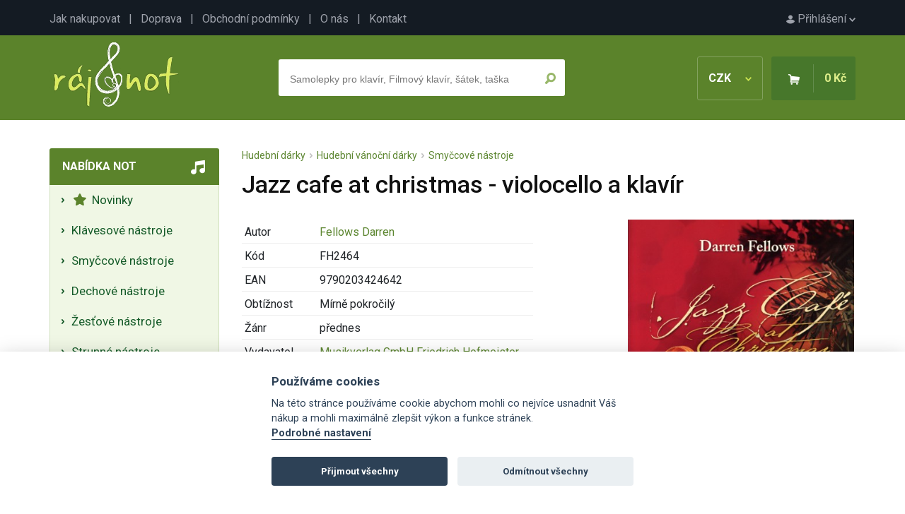

--- FILE ---
content_type: text/html; charset=UTF-8
request_url: https://www.raj-not.cz/ajax/products.php?action=show_another_boxes&product_id=12455
body_size: 2413
content:
			<h2>Mohlo by Vás zajímat</h2>
<ul class="nav nav-tabs mb-4 mt-3">
  <li class="nav-item">
    <span class="nav-link active product_another_opener" id="product_another_opener_most_with" onclick="product_another('most_with');">Nejčastěji kupované s tímto produktem</span>
  </li>
  <li class="nav-item">
    <span class="nav-link  product_another_opener" id="product_another_opener_saled" onclick="product_another('saled');">Nejprodávanější</span>
  </li>
  <li class="nav-item">
    <span class="nav-link product_another_opener" id="product_another_opener_gifts" onclick="product_another('gifts');">Dárky</span>
  </li>
</ul>
			<div class="product_another_area" id="product_another_most_with">
          <div class="item">
	          <div class="item_photo">
							<a href="/papirova-taska-s-potiskem-notove-osnovy-22712/"><img src="/products/22712_1_tn.jpg" alt="Papírová taška s potiskem notové osnovy" /></a>
						</div>
						<div class="item_high_store">Skladem 150+ ks</div>
						<div class="item_name">
							<a href="/papirova-taska-s-potiskem-notove-osnovy-22712/" class="item_link">Papírová taška s potiskem notové osnovy</a>
						</div>
            <div class="item_price">
							26 Kč</div>
            <form action="/jazz-cafe-at-christmas-violocello-a-klavir-12455/" method="post">
              <input type="hidden" name="buy" value="22712" />
              <input type="submit" name="" value="Koupit" class="button_buy" />
            </form>
          </div>
          <div class="item">
	          <div class="item_photo">
							<a href="/rangers-plavci-2-zpevnik-pisni-1190/"><img src="/products/1190_tn.jpg" alt="Rangers - Plavci 2 zpěvník písní" /></a>
						</div>
						<div class="item_name">
							<a href="/rangers-plavci-2-zpevnik-pisni-1190/" class="item_link">Rangers - Plavci 2 zpěvník písní</a>
						</div>
            <div class="item_price">
							161 Kč</div>
            <form action="/jazz-cafe-at-christmas-violocello-a-klavir-12455/" method="post">
              <input type="hidden" name="buy" value="1190" />
              <input type="submit" name="" value="Koupit" class="button_buy" />
            </form>
          </div>
          <div class="item">
	          <div class="item_photo">
							<a href="/zabavne-etudy-pro-zobcovou-fletnu-miroslav-hosek-12718/"><img src="/products/12718_tn.jpg" alt="Zábavné etudy pro zobcovou flétnu - Miroslav Hošek" /></a>
						</div>
						<div class="item_name">
							<a href="/zabavne-etudy-pro-zobcovou-fletnu-miroslav-hosek-12718/" class="item_link">Zábavné etudy pro zobcovou flétnu - Miroslav Hošek</a>
						</div>
            <div class="item_price">
							134 Kč</div>
            <form action="/jazz-cafe-at-christmas-violocello-a-klavir-12455/" method="post">
              <input type="hidden" name="buy" value="12718" />
              <input type="submit" name="" value="Koupit" class="button_buy" />
            </form>
          </div>
          <div class="item">
	          <div class="item_photo">
							<a href="/7-skladeb-pro-6-rukou-milan-iglo-1-klavir-6-rukou-14270/"><img src="/products/14270_tn.jpg" alt="7 skladeb pro 6 rukou - Milan Iglo / 1 klavír 6 rukou" /></a>
						</div>
						<div class="item_name">
							<a href="/7-skladeb-pro-6-rukou-milan-iglo-1-klavir-6-rukou-14270/" class="item_link">7 skladeb pro 6 rukou - Milan Iglo / 1 klavír 6 rukou</a>
						</div>
            <div class="item_price">
							199 Kč</div>
            <form action="/jazz-cafe-at-christmas-violocello-a-klavir-12455/" method="post">
              <input type="hidden" name="buy" value="14270" />
              <input type="submit" name="" value="Koupit" class="button_buy" />
            </form>
          </div>
          <div class="item">
	          <div class="item_photo">
							<a href="/tastenreisen-2-skladby-pro-klavir-od-hellbach-daniel-17639/"><img src="/products/17639_1_tn.jpg" alt="Tastenreisen 2 skladby pro klavír od Hellbach Daniel" /></a>
						</div>
						<div class="item_name">
							<a href="/tastenreisen-2-skladby-pro-klavir-od-hellbach-daniel-17639/" class="item_link">Tastenreisen 2 skladby pro klavír od Hellbach Daniel</a>
						</div>
            <div class="item_price">
							590 Kč</div>
            <form action="/jazz-cafe-at-christmas-violocello-a-klavir-12455/" method="post">
              <input type="hidden" name="buy" value="17639" />
              <input type="submit" name="" value="Koupit" class="button_buy" />
            </form>
          </div>
          <div class="item">
	          <div class="item_photo">
							<a href="/klavirni-miniatury-a-az-z-od-milan-dvorak-23442/"><img src="/products/23442_1_tn.jpg" alt="Klavírní miniatury A až Z od Milan Dvořák" /></a>
						</div>
						<div class="item_name">
							<a href="/klavirni-miniatury-a-az-z-od-milan-dvorak-23442/" class="item_link">Klavírní miniatury A až Z od Milan Dvořák</a>
						</div>
            <div class="item_price">
							286 Kč</div>
            <form action="/jazz-cafe-at-christmas-violocello-a-klavir-12455/" method="post">
              <input type="hidden" name="buy" value="23442" />
              <input type="submit" name="" value="Koupit" class="button_buy" />
            </form>
          </div>
          <div class="item">
	          <div class="item_photo">
							<a href="/hratky-se-zviratky-ladislav-nemec-zpev-a-klavir-199/"><img src="/products/199_tn.jpg" alt="Hrátky se zvířátky - Ladislav Němec - zpěv a klavír" /></a>
						</div>
						<div class="item_name">
							<a href="/hratky-se-zviratky-ladislav-nemec-zpev-a-klavir-199/" class="item_link">Hrátky se zvířátky - Ladislav Němec - zpěv a klavír</a>
						</div>
            <div class="item_price">
							115 Kč</div>
            <form action="/jazz-cafe-at-christmas-violocello-a-klavir-12455/" method="post">
              <input type="hidden" name="buy" value="199" />
              <input type="submit" name="" value="Koupit" class="button_buy" />
            </form>
          </div>
          <div class="item">
	          <div class="item_photo">
							<a href="/bily-hrnek-s-potiskem-hudebniho-nastroje-zobcove-fletna-27297/"><img src="/products/27297_1_tn.jpg" alt="Bílý hrnek s potiskem hudebního nástroje zobcové flétna" /></a>
						</div>
						<div class="item_high_store">Skladem 100+ ks</div>
						<div class="item_name">
							<a href="/bily-hrnek-s-potiskem-hudebniho-nastroje-zobcove-fletna-27297/" class="item_link">Bílý hrnek s potiskem hudebního nástroje zobcové flétna</a>
						</div>
            <div class="item_price">
							189 Kč</div>
            <form action="/jazz-cafe-at-christmas-violocello-a-klavir-12455/" method="post">
              <input type="hidden" name="buy" value="27297" />
              <input type="submit" name="" value="Koupit" class="button_buy" />
            </form>
          </div>
			</div>
			<div class="product_another_area hidden" id="product_another_saled">
          <div class="item">
	          <div class="item_photo">
							<a href="/waldemar-matuska-dil-2-zpevnik-pisni-s-akordy-pro-kytaru-505/"><img src="/products/505_tn.jpg" alt="Waldemar Matuška díl 2 - zpěvník písní s akordy pro kytaru" /></a>
						</div>
						<div class="item_name">
							<a href="/waldemar-matuska-dil-2-zpevnik-pisni-s-akordy-pro-kytaru-505/" class="item_link">Waldemar Matuška díl 2 - zpěvník písní s akordy pro kytaru</a>
						</div>
            <div class="item_price">
							174 Kč</div>
            <form action="/jazz-cafe-at-christmas-violocello-a-klavir-12455/" method="post">
              <input type="hidden" name="buy" value="505" />
              <input type="submit" name="" value="Koupit" class="button_buy" />
            </form>
          </div>
          <div class="item">
	          <div class="item_photo">
							<a href="/broz-ve-tvaru-housloveho-klice-s-kaminky-19987/"><img src="/products/19987_1_tn.jpg" alt="Brož - ve tvaru houslového klíče s kamínky" /></a>
						</div>
						<div class="item_high_store">Skladem 30+ ks</div>
						<div class="item_name">
							<a href="/broz-ve-tvaru-housloveho-klice-s-kaminky-19987/" class="item_link">Brož - ve tvaru houslového klíče s kamínky</a>
						</div>
            <div class="item_price">
							81 Kč</div>
            <form action="/jazz-cafe-at-christmas-violocello-a-klavir-12455/" method="post">
              <input type="hidden" name="buy" value="19987" />
              <input type="submit" name="" value="Koupit" class="button_buy" />
            </form>
          </div>
          <div class="item">
	          <div class="item_photo">
							<a href="/drzak-listu-ucebnice-nebo-not-cerna-barva-18417/"><img src="/products/18417_1_tn.jpg" alt="Držák listů učebnice nebo not - černá barva" /></a>
						</div>
						<div class="item_name">
							<a href="/drzak-listu-ucebnice-nebo-not-cerna-barva-18417/" class="item_link">Držák listů učebnice nebo not - černá barva</a>
						</div>
            <div class="item_price">
							39 Kč</div>
            <form action="/jazz-cafe-at-christmas-violocello-a-klavir-12455/" method="post">
              <input type="hidden" name="buy" value="18417" />
              <input type="submit" name="" value="Koupit" class="button_buy" />
            </form>
          </div>
          <div class="item">
	          <div class="item_photo">
							<a href="/50-lidovych-pisni-2-pro-akordeon-josef-kotik-1406/"><img src="/products/1406_tn.jpg" alt="50 lidových písní 2 pro akordeon - Josef Kotík" /></a>
						</div>
						<div class="item_name">
							<a href="/50-lidovych-pisni-2-pro-akordeon-josef-kotik-1406/" class="item_link">50 lidových písní 2 pro akordeon - Josef Kotík</a>
						</div>
            <div class="item_price">
							189 Kč</div>
            <form action="/jazz-cafe-at-christmas-violocello-a-klavir-12455/" method="post">
              <input type="hidden" name="buy" value="1406" />
              <input type="submit" name="" value="Koupit" class="button_buy" />
            </form>
          </div>
          <div class="item">
	          <div class="item_photo">
							<a href="/rozpustile-pisnicky-2-pisne-pro-zpev-a-klavir-27538/"><img src="/products/27538_1_tn.jpg" alt="Rozpustilé písničky 2 - písně pro zpěv a klavír" /></a>
						</div>
						<div class="item_name">
							<a href="/rozpustile-pisnicky-2-pisne-pro-zpev-a-klavir-27538/" class="item_link">Rozpustilé písničky 2 - písně pro zpěv a klavír</a>
						</div>
            <div class="item_price">
							285 Kč</div>
            <form action="/jazz-cafe-at-christmas-violocello-a-klavir-12455/" method="post">
              <input type="hidden" name="buy" value="27538" />
              <input type="submit" name="" value="Koupit" class="button_buy" />
            </form>
          </div>
          <div class="item">
	          <div class="item_photo">
							<a href="/the-easy-piano-series-jednoduche-klasicke-skladby-pro-klavir-26130/"><img src="/products/26130_1_tn.jpg" alt="The Easy Piano Series: jednoduché klasické skladby pro klavír" /></a>
						</div>
						<div class="item_name">
							<a href="/the-easy-piano-series-jednoduche-klasicke-skladby-pro-klavir-26130/" class="item_link">The Easy Piano Series: jednoduché klasické skladby pro klavír</a>
						</div>
            <div class="item_price">
							319 Kč</div>
            <form action="/jazz-cafe-at-christmas-violocello-a-klavir-12455/" method="post">
              <input type="hidden" name="buy" value="26130" />
              <input type="submit" name="" value="Koupit" class="button_buy" />
            </form>
          </div>
          <div class="item">
	          <div class="item_photo">
							<a href="/reharmonization-techniques-technicke-cviceni-na-klavir-27054/"><img src="/products/27054_1_tn.jpg" alt="Reharmonization Techniques - technické cvičení na klavír" /></a>
						</div>
						<div class="item_name">
							<a href="/reharmonization-techniques-technicke-cviceni-na-klavir-27054/" class="item_link">Reharmonization Techniques - technické cvičení na klavír</a>
						</div>
            <div class="item_price">
							919 Kč</div>
            <form action="/jazz-cafe-at-christmas-violocello-a-klavir-12455/" method="post">
              <input type="hidden" name="buy" value="27054" />
              <input type="submit" name="" value="Koupit" class="button_buy" />
            </form>
          </div>
          <div class="item">
	          <div class="item_photo">
							<a href="/balicek-karet-pisne-s-texty-mirka-cerneho-1179/"><img src="/products/1179_tn.jpg" alt="Balíček karet - písně s texty Mirka Černého" /></a>
						</div>
						<div class="item_name">
							<a href="/balicek-karet-pisne-s-texty-mirka-cerneho-1179/" class="item_link">Balíček karet - písně s texty Mirka Černého</a>
						</div>
            <div class="item_price">
							145 Kč</div>
            <form action="/jazz-cafe-at-christmas-violocello-a-klavir-12455/" method="post">
              <input type="hidden" name="buy" value="1179" />
              <input type="submit" name="" value="Koupit" class="button_buy" />
            </form>
          </div>
			</div>
			<div class="product_another_area hidden" id="product_another_gifts">
          <div class="item">
	          <div class="item_photo">
							<a href="/mala-penezenka-se-zipem-nejznamejsi-kytary-24727/"><img src="/products/24727_1_tn.jpg" alt="Malá peněženka se zipem - nejznámější kytary" /></a>
						</div>
						<div class="item_name">
							<a href="/mala-penezenka-se-zipem-nejznamejsi-kytary-24727/" class="item_link">Malá peněženka se zipem - nejznámější kytary</a>
						</div>
            <div class="item_price">
							133 Kč</div>
            <form action="/jazz-cafe-at-christmas-violocello-a-klavir-12455/" method="post">
              <input type="hidden" name="buy" value="24727" />
              <input type="submit" name="" value="Koupit" class="button_buy" />
            </form>
          </div>
          <div class="item">
	          <div class="item_photo">
							<a href="/kulaty-odznak-ve-tvaru-hudebniho-srdce-27784/"><img src="/products/27784_1_tn.jpg" alt="Kulatý odznak ve tvaru hudebního srdce" /></a>
						</div>
						<div class="item_name">
							<a href="/kulaty-odznak-ve-tvaru-hudebniho-srdce-27784/" class="item_link">Kulatý odznak ve tvaru hudebního srdce</a>
						</div>
            <div class="item_price">
							57 Kč</div>
            <form action="/jazz-cafe-at-christmas-violocello-a-klavir-12455/" method="post">
              <input type="hidden" name="buy" value="27784" />
              <input type="submit" name="" value="Koupit" class="button_buy" />
            </form>
          </div>
          <div class="item">
	          <div class="item_photo">
							<a href="/bily-hrnek-v-krabicce-miluju-hudbu-27013/"><img src="/products/27013_1_tn.jpg" alt="Bílý hrnek v krabičce - miluju hudbu" /></a>
						</div>
						<div class="item_high_store">Skladem 100+ ks</div>
						<div class="item_name">
							<a href="/bily-hrnek-v-krabicce-miluju-hudbu-27013/" class="item_link">Bílý hrnek v krabičce - miluju hudbu</a>
						</div>
            <div class="item_price">
							189 Kč</div>
            <form action="/jazz-cafe-at-christmas-violocello-a-klavir-12455/" method="post">
              <input type="hidden" name="buy" value="27013" />
              <input type="submit" name="" value="Koupit" class="button_buy" />
            </form>
          </div>
          <div class="item">
	          <div class="item_photo">
							<a href="/prstynek-ve-stribrne-barve-houslovy-klic-a-srdce-19056/"><img src="/products/19056_1_tn.jpg" alt="Prstýnek ve stříbrné barvě - houslový klíč a srdce" /></a>
						</div>
						<div class="item_name">
							<a href="/prstynek-ve-stribrne-barve-houslovy-klic-a-srdce-19056/" class="item_link">Prstýnek ve stříbrné barvě - houslový klíč a srdce</a>
						</div>
            <div class="item_price">
							90 Kč</div>
            <form action="/jazz-cafe-at-christmas-violocello-a-klavir-12455/" method="post">
              <input type="hidden" name="buy" value="19056" />
              <input type="submit" name="" value="Koupit" class="button_buy" />
            </form>
          </div>
          <div class="item">
	          <div class="item_photo">
							<a href="/nausnice-pecky-ruzovo-zlaty-houslovy-klic-a-nota-24793/"><img src="/products/24793_1_tn.jpg" alt="Náušnice pecky - růžovo/zlatý houslový klíč a nota" /></a>
						</div>
						<div class="item_name">
							<a href="/nausnice-pecky-ruzovo-zlaty-houslovy-klic-a-nota-24793/" class="item_link">Náušnice pecky - růžovo/zlatý houslový klíč a nota</a>
						</div>
            <div class="item_price">
							49 Kč</div>
            <form action="/jazz-cafe-at-christmas-violocello-a-klavir-12455/" method="post">
              <input type="hidden" name="buy" value="24793" />
              <input type="submit" name="" value="Koupit" class="button_buy" />
            </form>
          </div>
          <div class="item">
	          <div class="item_photo">
							<a href="/button-kovova-placka-s-potiskem-rock-music-18341/"><img src="/products/18341_1_tn.jpg" alt="Button kovová placka - s potiskem Rock Music" /></a>
						</div>
						<div class="item_high_store">Skladem 100+ ks</div>
						<div class="item_name">
							<a href="/button-kovova-placka-s-potiskem-rock-music-18341/" class="item_link">Button kovová placka - s potiskem Rock Music</a>
						</div>
            <div class="item_price">
							19 Kč</div>
            <form action="/jazz-cafe-at-christmas-violocello-a-klavir-12455/" method="post">
              <input type="hidden" name="buy" value="18341" />
              <input type="submit" name="" value="Koupit" class="button_buy" />
            </form>
          </div>
          <div class="item">
	          <div class="item_photo">
							<a href="/mala-penezenka-se-zipem-klaviatura-28650/"><img src="/products/28650_1_tn.jpg" alt="Malá peněženka se zipem - klaviatura" /></a>
						</div>
						<div class="item_high_store">Skladem 30+ ks</div>
						<div class="item_name">
							<a href="/mala-penezenka-se-zipem-klaviatura-28650/" class="item_link">Malá peněženka se zipem - klaviatura</a>
						</div>
            <div class="item_price">
							99 Kč</div>
            <form action="/jazz-cafe-at-christmas-violocello-a-klavir-12455/" method="post">
              <input type="hidden" name="buy" value="28650" />
              <input type="submit" name="" value="Koupit" class="button_buy" />
            </form>
          </div>
          <div class="item">
	          <div class="item_photo">
							<a href="/darkovy-balicek-hudebni-blok-a-pero-notova-osnova-28005/"><img src="/products/28005_1_tn.jpg" alt="Dárkový balíček - hudební blok a pero notová osnova" /></a>
						</div>
						<div class="item_high_store">Skladem 30+ ks</div>
						<div class="item_name">
							<a href="/darkovy-balicek-hudebni-blok-a-pero-notova-osnova-28005/" class="item_link">Dárkový balíček - hudební blok a pero notová osnova</a>
						</div>
            <div class="item_price">
							99 Kč</div>
            <form action="/jazz-cafe-at-christmas-violocello-a-klavir-12455/" method="post">
              <input type="hidden" name="buy" value="28005" />
              <input type="submit" name="" value="Koupit" class="button_buy" />
            </form>
          </div>
			</div>
